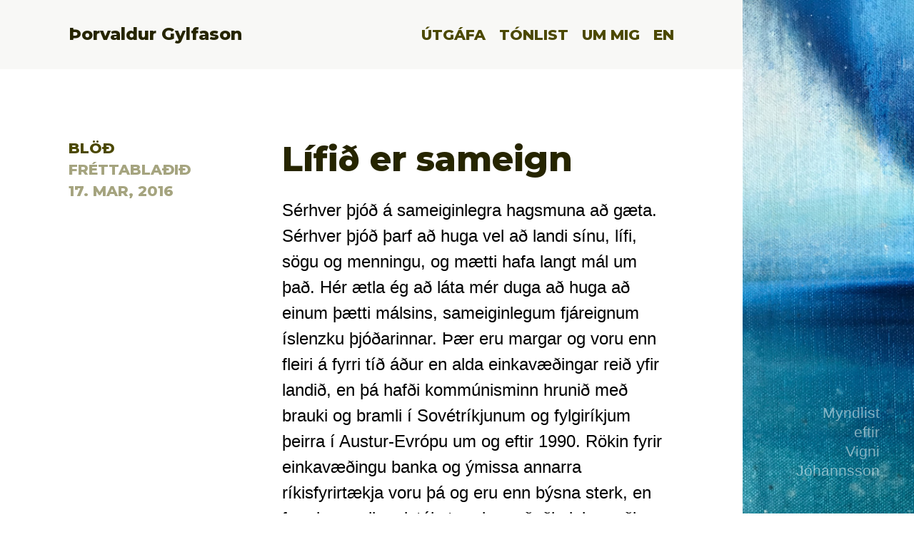

--- FILE ---
content_type: text/html; charset=UTF-8
request_url: https://gylfason.hi.is/lifid-er-sameign/
body_size: 7286
content:
<!DOCTYPE html>

<html class="no-js" lang="is-IS">

	<head>

		<meta charset="UTF-8">
		<meta name="viewport" content="width=device-width, initial-scale=1.0" >

		<link rel="profile" href="https://gmpg.org/xfn/11">

		<title>Lífið er sameign &#8211; &THORN;orvaldur Gylfason</title>
<meta name='robots' content='max-image-preview:large' />
	<style>img:is([sizes="auto" i], [sizes^="auto," i]) { contain-intrinsic-size: 3000px 1500px }</style>
	<link rel='dns-prefetch' href='//fonts.googleapis.com' />
<link rel='stylesheet' id='wp-block-library-css' href='https://gylfason.hi.is/wp-includes/css/dist/block-library/style.min.css?ver=6.8.3' media='all' />
<style id='classic-theme-styles-inline-css'>
/*! This file is auto-generated */
.wp-block-button__link{color:#fff;background-color:#32373c;border-radius:9999px;box-shadow:none;text-decoration:none;padding:calc(.667em + 2px) calc(1.333em + 2px);font-size:1.125em}.wp-block-file__button{background:#32373c;color:#fff;text-decoration:none}
</style>
<style id='global-styles-inline-css'>
:root{--wp--preset--aspect-ratio--square: 1;--wp--preset--aspect-ratio--4-3: 4/3;--wp--preset--aspect-ratio--3-4: 3/4;--wp--preset--aspect-ratio--3-2: 3/2;--wp--preset--aspect-ratio--2-3: 2/3;--wp--preset--aspect-ratio--16-9: 16/9;--wp--preset--aspect-ratio--9-16: 9/16;--wp--preset--color--black: #000000;--wp--preset--color--cyan-bluish-gray: #abb8c3;--wp--preset--color--white: #ffffff;--wp--preset--color--pale-pink: #f78da7;--wp--preset--color--vivid-red: #cf2e2e;--wp--preset--color--luminous-vivid-orange: #ff6900;--wp--preset--color--luminous-vivid-amber: #fcb900;--wp--preset--color--light-green-cyan: #7bdcb5;--wp--preset--color--vivid-green-cyan: #00d084;--wp--preset--color--pale-cyan-blue: #8ed1fc;--wp--preset--color--vivid-cyan-blue: #0693e3;--wp--preset--color--vivid-purple: #9b51e0;--wp--preset--color--accent: #cd2653;--wp--preset--color--primary: #000000;--wp--preset--color--secondary: #6d6d6d;--wp--preset--color--subtle-background: #dcd7ca;--wp--preset--color--background: #f5efe0;--wp--preset--gradient--vivid-cyan-blue-to-vivid-purple: linear-gradient(135deg,rgba(6,147,227,1) 0%,rgb(155,81,224) 100%);--wp--preset--gradient--light-green-cyan-to-vivid-green-cyan: linear-gradient(135deg,rgb(122,220,180) 0%,rgb(0,208,130) 100%);--wp--preset--gradient--luminous-vivid-amber-to-luminous-vivid-orange: linear-gradient(135deg,rgba(252,185,0,1) 0%,rgba(255,105,0,1) 100%);--wp--preset--gradient--luminous-vivid-orange-to-vivid-red: linear-gradient(135deg,rgba(255,105,0,1) 0%,rgb(207,46,46) 100%);--wp--preset--gradient--very-light-gray-to-cyan-bluish-gray: linear-gradient(135deg,rgb(238,238,238) 0%,rgb(169,184,195) 100%);--wp--preset--gradient--cool-to-warm-spectrum: linear-gradient(135deg,rgb(74,234,220) 0%,rgb(151,120,209) 20%,rgb(207,42,186) 40%,rgb(238,44,130) 60%,rgb(251,105,98) 80%,rgb(254,248,76) 100%);--wp--preset--gradient--blush-light-purple: linear-gradient(135deg,rgb(255,206,236) 0%,rgb(152,150,240) 100%);--wp--preset--gradient--blush-bordeaux: linear-gradient(135deg,rgb(254,205,165) 0%,rgb(254,45,45) 50%,rgb(107,0,62) 100%);--wp--preset--gradient--luminous-dusk: linear-gradient(135deg,rgb(255,203,112) 0%,rgb(199,81,192) 50%,rgb(65,88,208) 100%);--wp--preset--gradient--pale-ocean: linear-gradient(135deg,rgb(255,245,203) 0%,rgb(182,227,212) 50%,rgb(51,167,181) 100%);--wp--preset--gradient--electric-grass: linear-gradient(135deg,rgb(202,248,128) 0%,rgb(113,206,126) 100%);--wp--preset--gradient--midnight: linear-gradient(135deg,rgb(2,3,129) 0%,rgb(40,116,252) 100%);--wp--preset--font-size--small: 18px;--wp--preset--font-size--medium: 20px;--wp--preset--font-size--large: 26.25px;--wp--preset--font-size--x-large: 42px;--wp--preset--font-size--normal: 21px;--wp--preset--font-size--larger: 32px;--wp--preset--spacing--20: 0.44rem;--wp--preset--spacing--30: 0.67rem;--wp--preset--spacing--40: 1rem;--wp--preset--spacing--50: 1.5rem;--wp--preset--spacing--60: 2.25rem;--wp--preset--spacing--70: 3.38rem;--wp--preset--spacing--80: 5.06rem;--wp--preset--shadow--natural: 6px 6px 9px rgba(0, 0, 0, 0.2);--wp--preset--shadow--deep: 12px 12px 50px rgba(0, 0, 0, 0.4);--wp--preset--shadow--sharp: 6px 6px 0px rgba(0, 0, 0, 0.2);--wp--preset--shadow--outlined: 6px 6px 0px -3px rgba(255, 255, 255, 1), 6px 6px rgba(0, 0, 0, 1);--wp--preset--shadow--crisp: 6px 6px 0px rgba(0, 0, 0, 1);}:where(.is-layout-flex){gap: 0.5em;}:where(.is-layout-grid){gap: 0.5em;}body .is-layout-flex{display: flex;}.is-layout-flex{flex-wrap: wrap;align-items: center;}.is-layout-flex > :is(*, div){margin: 0;}body .is-layout-grid{display: grid;}.is-layout-grid > :is(*, div){margin: 0;}:where(.wp-block-columns.is-layout-flex){gap: 2em;}:where(.wp-block-columns.is-layout-grid){gap: 2em;}:where(.wp-block-post-template.is-layout-flex){gap: 1.25em;}:where(.wp-block-post-template.is-layout-grid){gap: 1.25em;}.has-black-color{color: var(--wp--preset--color--black) !important;}.has-cyan-bluish-gray-color{color: var(--wp--preset--color--cyan-bluish-gray) !important;}.has-white-color{color: var(--wp--preset--color--white) !important;}.has-pale-pink-color{color: var(--wp--preset--color--pale-pink) !important;}.has-vivid-red-color{color: var(--wp--preset--color--vivid-red) !important;}.has-luminous-vivid-orange-color{color: var(--wp--preset--color--luminous-vivid-orange) !important;}.has-luminous-vivid-amber-color{color: var(--wp--preset--color--luminous-vivid-amber) !important;}.has-light-green-cyan-color{color: var(--wp--preset--color--light-green-cyan) !important;}.has-vivid-green-cyan-color{color: var(--wp--preset--color--vivid-green-cyan) !important;}.has-pale-cyan-blue-color{color: var(--wp--preset--color--pale-cyan-blue) !important;}.has-vivid-cyan-blue-color{color: var(--wp--preset--color--vivid-cyan-blue) !important;}.has-vivid-purple-color{color: var(--wp--preset--color--vivid-purple) !important;}.has-black-background-color{background-color: var(--wp--preset--color--black) !important;}.has-cyan-bluish-gray-background-color{background-color: var(--wp--preset--color--cyan-bluish-gray) !important;}.has-white-background-color{background-color: var(--wp--preset--color--white) !important;}.has-pale-pink-background-color{background-color: var(--wp--preset--color--pale-pink) !important;}.has-vivid-red-background-color{background-color: var(--wp--preset--color--vivid-red) !important;}.has-luminous-vivid-orange-background-color{background-color: var(--wp--preset--color--luminous-vivid-orange) !important;}.has-luminous-vivid-amber-background-color{background-color: var(--wp--preset--color--luminous-vivid-amber) !important;}.has-light-green-cyan-background-color{background-color: var(--wp--preset--color--light-green-cyan) !important;}.has-vivid-green-cyan-background-color{background-color: var(--wp--preset--color--vivid-green-cyan) !important;}.has-pale-cyan-blue-background-color{background-color: var(--wp--preset--color--pale-cyan-blue) !important;}.has-vivid-cyan-blue-background-color{background-color: var(--wp--preset--color--vivid-cyan-blue) !important;}.has-vivid-purple-background-color{background-color: var(--wp--preset--color--vivid-purple) !important;}.has-black-border-color{border-color: var(--wp--preset--color--black) !important;}.has-cyan-bluish-gray-border-color{border-color: var(--wp--preset--color--cyan-bluish-gray) !important;}.has-white-border-color{border-color: var(--wp--preset--color--white) !important;}.has-pale-pink-border-color{border-color: var(--wp--preset--color--pale-pink) !important;}.has-vivid-red-border-color{border-color: var(--wp--preset--color--vivid-red) !important;}.has-luminous-vivid-orange-border-color{border-color: var(--wp--preset--color--luminous-vivid-orange) !important;}.has-luminous-vivid-amber-border-color{border-color: var(--wp--preset--color--luminous-vivid-amber) !important;}.has-light-green-cyan-border-color{border-color: var(--wp--preset--color--light-green-cyan) !important;}.has-vivid-green-cyan-border-color{border-color: var(--wp--preset--color--vivid-green-cyan) !important;}.has-pale-cyan-blue-border-color{border-color: var(--wp--preset--color--pale-cyan-blue) !important;}.has-vivid-cyan-blue-border-color{border-color: var(--wp--preset--color--vivid-cyan-blue) !important;}.has-vivid-purple-border-color{border-color: var(--wp--preset--color--vivid-purple) !important;}.has-vivid-cyan-blue-to-vivid-purple-gradient-background{background: var(--wp--preset--gradient--vivid-cyan-blue-to-vivid-purple) !important;}.has-light-green-cyan-to-vivid-green-cyan-gradient-background{background: var(--wp--preset--gradient--light-green-cyan-to-vivid-green-cyan) !important;}.has-luminous-vivid-amber-to-luminous-vivid-orange-gradient-background{background: var(--wp--preset--gradient--luminous-vivid-amber-to-luminous-vivid-orange) !important;}.has-luminous-vivid-orange-to-vivid-red-gradient-background{background: var(--wp--preset--gradient--luminous-vivid-orange-to-vivid-red) !important;}.has-very-light-gray-to-cyan-bluish-gray-gradient-background{background: var(--wp--preset--gradient--very-light-gray-to-cyan-bluish-gray) !important;}.has-cool-to-warm-spectrum-gradient-background{background: var(--wp--preset--gradient--cool-to-warm-spectrum) !important;}.has-blush-light-purple-gradient-background{background: var(--wp--preset--gradient--blush-light-purple) !important;}.has-blush-bordeaux-gradient-background{background: var(--wp--preset--gradient--blush-bordeaux) !important;}.has-luminous-dusk-gradient-background{background: var(--wp--preset--gradient--luminous-dusk) !important;}.has-pale-ocean-gradient-background{background: var(--wp--preset--gradient--pale-ocean) !important;}.has-electric-grass-gradient-background{background: var(--wp--preset--gradient--electric-grass) !important;}.has-midnight-gradient-background{background: var(--wp--preset--gradient--midnight) !important;}.has-small-font-size{font-size: var(--wp--preset--font-size--small) !important;}.has-medium-font-size{font-size: var(--wp--preset--font-size--medium) !important;}.has-large-font-size{font-size: var(--wp--preset--font-size--large) !important;}.has-x-large-font-size{font-size: var(--wp--preset--font-size--x-large) !important;}
:where(.wp-block-post-template.is-layout-flex){gap: 1.25em;}:where(.wp-block-post-template.is-layout-grid){gap: 1.25em;}
:where(.wp-block-columns.is-layout-flex){gap: 2em;}:where(.wp-block-columns.is-layout-grid){gap: 2em;}
:root :where(.wp-block-pullquote){font-size: 1.5em;line-height: 1.6;}
</style>
<link rel='stylesheet' id='twentytwenty-google-icons-css' href='https://fonts.googleapis.com/icon?family=Material+Icons&#038;ver=6.8.3' media='all' />
<link rel='stylesheet' id='twentytwenty-google-font-css' href='https://fonts.googleapis.com/css2?family=Montserrat%3Awght%40800&#038;display=swap&#038;ver=6.8.3' media='all' />
<link rel='stylesheet' id='twentytwenty-style-css' href='https://gylfason.hi.is/wp-content/themes/gylfason/style.css?ver=1.5' media='all' />
<style id='twentytwenty-style-inline-css'>
.color-accent,.color-accent-hover:hover,.color-accent-hover:focus,:root .has-accent-color,.has-drop-cap:not(:focus):first-letter,.wp-block-button.is-style-outline,a { color: #cd2653; }blockquote,.border-color-accent,.border-color-accent-hover:hover,.border-color-accent-hover:focus { border-color: #cd2653; }button,.button,.faux-button,.wp-block-button__link,.wp-block-file .wp-block-file__button,input[type="button"],input[type="reset"],input[type="submit"],.bg-accent,.bg-accent-hover:hover,.bg-accent-hover:focus,:root .has-accent-background-color,.comment-reply-link { background-color: #cd2653; }.fill-children-accent,.fill-children-accent * { fill: #cd2653; }body,.entry-title a,:root .has-primary-color { color: #000000; }:root .has-primary-background-color { background-color: #000000; }cite,figcaption,.wp-caption-text,.post-meta,.entry-content .wp-block-archives li,.entry-content .wp-block-categories li,.entry-content .wp-block-latest-posts li,.wp-block-latest-comments__comment-date,.wp-block-latest-posts__post-date,.wp-block-embed figcaption,.wp-block-image figcaption,.wp-block-pullquote cite,.comment-metadata,.comment-respond .comment-notes,.comment-respond .logged-in-as,.pagination .dots,.entry-content hr:not(.has-background),hr.styled-separator,:root .has-secondary-color { color: #6d6d6d; }:root .has-secondary-background-color { background-color: #6d6d6d; }pre,fieldset,input,textarea,table,table *,hr { border-color: #dcd7ca; }caption,code,code,kbd,samp,.wp-block-table.is-style-stripes tbody tr:nth-child(odd),:root .has-subtle-background-background-color { background-color: #dcd7ca; }.wp-block-table.is-style-stripes { border-bottom-color: #dcd7ca; }.wp-block-latest-posts.is-grid li { border-top-color: #dcd7ca; }:root .has-subtle-background-color { color: #dcd7ca; }body:not(.overlay-header) .primary-menu > li > a,body:not(.overlay-header) .primary-menu > li > .icon,.modal-menu a,.footer-menu a, .footer-widgets a,#site-footer .wp-block-button.is-style-outline,.wp-block-pullquote:before,.singular:not(.overlay-header) .entry-header a,.archive-header a,.header-footer-group .color-accent,.header-footer-group .color-accent-hover:hover { color: #cd2653; }.social-icons a,#site-footer button:not(.toggle),#site-footer .button,#site-footer .faux-button,#site-footer .wp-block-button__link,#site-footer .wp-block-file__button,#site-footer input[type="button"],#site-footer input[type="reset"],#site-footer input[type="submit"] { background-color: #cd2653; }.header-footer-group,body:not(.overlay-header) #site-header .toggle,.menu-modal .toggle { color: #000000; }body:not(.overlay-header) .primary-menu ul { background-color: #000000; }body:not(.overlay-header) .primary-menu > li > ul:after { border-bottom-color: #000000; }body:not(.overlay-header) .primary-menu ul ul:after { border-left-color: #000000; }.site-description,body:not(.overlay-header) .toggle-inner .toggle-text,.widget .post-date,.widget .rss-date,.widget_archive li,.widget_categories li,.widget cite,.widget_pages li,.widget_meta li,.widget_nav_menu li,.powered-by-wordpress,.to-the-top,.singular .entry-header .post-meta,.singular:not(.overlay-header) .entry-header .post-meta a { color: #6d6d6d; }.header-footer-group pre,.header-footer-group fieldset,.header-footer-group input,.header-footer-group textarea,.header-footer-group table,.header-footer-group table *,.footer-nav-widgets-wrapper,#site-footer,.menu-modal nav *,.footer-widgets-outer-wrapper,.footer-top { border-color: #dcd7ca; }.header-footer-group table caption,body:not(.overlay-header) .header-inner .toggle-wrapper::before { background-color: #dcd7ca; }
</style>
<link rel='stylesheet' id='twentytwenty-print-style-css' href='https://gylfason.hi.is/wp-content/themes/gylfason/print.css?ver=1.5' media='print' />
<link rel='stylesheet' id='slb_core-css' href='https://gylfason.hi.is/wp-content/plugins/simple-lightbox/client/css/app.css?ver=2.9.4' media='all' />
<link rel='stylesheet' id='tablepress-default-css' href='https://gylfason.hi.is/wp-content/plugins/tablepress/css/build/default.css?ver=3.2.1' media='all' />
<script src="https://gylfason.hi.is/wp-content/themes/gylfason/assets/js/index.js?ver=1.5" id="twentytwenty-js-js" async></script>
<script src="https://gylfason.hi.is/wp-includes/js/jquery/jquery.min.js?ver=3.7.1" id="jquery-core-js"></script>
<script src="https://gylfason.hi.is/wp-includes/js/jquery/jquery-migrate.min.js?ver=3.4.1" id="jquery-migrate-js"></script>
<link rel="https://api.w.org/" href="https://gylfason.hi.is/wp-json/" /><link rel="alternate" title="JSON" type="application/json" href="https://gylfason.hi.is/wp-json/wp/v2/posts/5305" /><meta name="generator" content="WordPress 6.8.3" />
<link rel="canonical" href="https://gylfason.hi.is/lifid-er-sameign/" />
<link rel='shortlink' href='https://gylfason.hi.is/?p=5305' />
<link rel="alternate" title="oEmbed (JSON)" type="application/json+oembed" href="https://gylfason.hi.is/wp-json/oembed/1.0/embed?url=https%3A%2F%2Fgylfason.hi.is%2Flifid-er-sameign%2F&#038;lang=is" />
<link rel="alternate" title="oEmbed (XML)" type="text/xml+oembed" href="https://gylfason.hi.is/wp-json/oembed/1.0/embed?url=https%3A%2F%2Fgylfason.hi.is%2Flifid-er-sameign%2F&#038;format=xml&#038;lang=is" />
	<script>document.documentElement.className = document.documentElement.className.replace( 'no-js', 'js' );</script>
	<link rel="icon" href="https://gylfason.hi.is/wp-content/uploads/2020/11/cropped-Merki-HI-32x32.png" sizes="32x32" />
<link rel="icon" href="https://gylfason.hi.is/wp-content/uploads/2020/11/cropped-Merki-HI-192x192.png" sizes="192x192" />
<link rel="apple-touch-icon" href="https://gylfason.hi.is/wp-content/uploads/2020/11/cropped-Merki-HI-180x180.png" />
<meta name="msapplication-TileImage" content="https://gylfason.hi.is/wp-content/uploads/2020/11/cropped-Merki-HI-270x270.png" />

	</head>

	<body class="wp-singular post-template-default single single-post postid-5305 single-format-standard wp-embed-responsive wp-theme-gylfason singular enable-search-modal missing-post-thumbnail has-single-pagination showing-comments show-avatars footer-top-hidden">

		<a class="skip-link screen-reader-text" href="#site-content">Skip to the content</a>
		<div class="tg-site">

			<header id="site-header" class="tg-header header-footer-group" role="banner">

				<div class="col-group">
				
					<div class="tg-header__logo col-6">
					
						<a href="https://gylfason.hi.is/">&THORN;orvaldur Gylfason</a>

					</div>

					<div class="tg-header__nav col-6">

						<ul>
						<li id="menu-item-74" class="menu-item menu-item-type-custom menu-item-object-custom menu-item-home menu-item-74"><a href="https://gylfason.hi.is/">Útgáfa</a></li>
<li id="menu-item-65" class="menu-item menu-item-type-post_type menu-item-object-page menu-item-65"><a href="https://gylfason.hi.is/tonlist/">Tónlist</a></li>
<li id="menu-item-63" class="menu-item menu-item-type-post_type menu-item-object-page menu-item-63"><a href="https://gylfason.hi.is/um-mig/">Um mig</a></li>
<li id="menu-item-71-en" class="lang-item lang-item-5 lang-item-en no-translation lang-item-first menu-item menu-item-type-custom menu-item-object-custom menu-item-71-en"><a href="https://gylfason.hi.is/en/" hreflang="en-GB" lang="en-GB">EN</a></li>
						</ul>
						
					</div>

				</div>

			</header><!-- #site-header -->

			<a href="#" class="tg-burger"><span>&THORN;orvaldur Gylfason</span><i class="material-icons tg-open">menu</i><i class="material-icons tg-close">close</i></a>


<main id="site-content" class="tg-main" role="main">

	
<article class="post-5305 post type-post status-publish format-standard hentry category-bladagreinar" id="post-5305">

	<div class="col-group">

		<div class="col-4">

			<div class="tg-meta tg-meta--list"><ul class="post-categories">
	<li><a href="https://gylfason.hi.is/category/greinar/bladagreinar/" rel="category tag">Blöð</a></li></ul><br>
				Fréttablaðið<br>				17. mar, 2016</div>

		</div>

		<div class="col-8 tg-main__content">

			<h1>Lífið er sameign</h1>

			<p>Sérhver þjóð á sameiginlegra hagsmuna að gæta. Sérhver þjóð þarf að huga vel að landi sínu, lífi, sögu og menningu, og mætti hafa langt mál um það. Hér ætla ég að láta mér duga að huga að einum þætti málsins, sameiginlegum fjáreignum íslenzku þjóðarinnar. Þær eru margar og voru enn fleiri á fyrri tíð áður en alda einkavæðingar reið yfir landið, en þá hafði kommúnisminn hrunið með brauki og bramli í Sovétríkjunum og fylgiríkjum þeirra í Austur-Evrópu um og eftir 1990. Rökin fyrir einkavæðingu banka og ýmissa annarra ríkisfyrirtækja voru þá og eru enn býsna sterk, en framkvæmdin mistókst enda varðaði einkavæðing bankanna veginn að hruni þeirra fáeinum árum síðar. Alþingi ber höfuðábyrgð á málinu og hefur í reyndinni gengizt við sekt sinni með því að láta undir höfuð leggjast að framfylgja eigin ályktun frá 2013 um að láta rannsaka einkavæðingu bankanna ofan í kjölinn.</p>
<p>Sameiginlegar fjáreignir íslenzku þjóðarinnar eru annars vegar landið og miðin með öllum þeim auði sem þar er að finna og hins vegar ýmis manngerð verðmæti, t.d. fyrirtæki og innviðir í eigu ríkis og byggða og ýmis mannvirki (heilbrigðiskerfið, vegakerfið o.s.frv.). Alþingi hefur yfirleitt ekki haldið vel á þessum eignum fyrir hönd eigandans, fólksins í landinu. Það er til marks um hirðuleysi yfirvalda um eigur almennings að hvergi í opinberum gögnum – t.d. ekki á vefsetri Hagstofu Íslands – er nokkrar upplýsingar að finna um áætlað verðmæti sameiginlegra fjáreigna þjóðarinnar. Eina opinbera stofnunin sem birt hefur slíkt mat er Þjóðhagsstofnun undir stjórn Þórðar Friðjónssonar; hún var lögð niður.</p>
<p>Það hefur því komið í hlut hagfræðinga utan stjórnkerfisins að meta eigur þjóðarinnar til fjár á eigin ábyrgð. Indriði Þorláksson hagfræðingur og fv. ríkisskattstjóri metur sjávarauðlindina svo að hún gefi af sér rentu upp á 2% til 3% af landsframleiðslu á hverju ári eins og ég lýsti á þessum stað 12. nóvember í fyrra. Sigurður Jóhannesson hagfræðingur í Háskóla Íslands metur orkulindirnar með líku lagi svo að þær geti gefið af sér rentu sem nemur 1,5% til 2% af landsframleiðslu á hverju ári. Við erum því að tala um auðlindarentu sem nemur samtals 3,5% til 5% af landsframleiðslu á hverju ári. Séu eðlilegir vextir taldir nema 3,5% til 5% á ári má í grófum dráttum af þessu ráða að auðlindir þjóðarinnar til sjós og lands séu jafnvirði landsframleiðslunnar á hverju ári eða því sem næst líkt og t.d. í Kanada. Þetta er meira en í Danmörku, Finnlandi og Svíþjóð en minna en í Noregi.</p>
<p>Landsbankinn og Búnaðarbankinn voru seldir vel tengdum mönnum á undirverði, þ.e. undir sannvirði, eins og Ríkisendurskoðun lýsti í skýrslu sinni um einkavæðingu ríkisfyrirtækja 2001. Þar segir m.a.: „Sú söluaðferð að auglýsa ráðandi hlut til sölu á sama tíma í Landsbanka Íslands hf. og Búnaðarbanka Íslands hf. verður að teljast óheppileg. Í fyrsta lagi var ekki komin reynsla á þessa söluaðferð og í öðru lagi gaf hún minni möguleika á að koma á samkeppni milli áhugasamra kaupenda. Enn fremur vaknar spurning um hvort sá tími sem valinn var til sölunnar hafi verið heppilegur.”</p>
<p>Sala bankanna í hendur vildarvina á undirverði var þó ekki annað en rökrétt framhald ókeypis afhendingar aflakvóta til útvegsmanna sem hafa þakkað fyrir sig líkt og bankarnir gerðu með því að moka fé í stjórnmálamenn og flokka og fjölmiðla svo sem fram kemur í skýrslu Rannsóknarnefndar Alþingis.</p>
<p>Umgengnin við orkuna hefur verið sömu ættar. Orkuverð til erlendra kaupenda hefur jafnan verið svo lágt að því þurfti að halda leyndu fyrir eiganda orkunnar, almenningi. Stjórnmálamenn tóku sinn toll með kosningaloforðum um framkvæmdir við byggingu orkufrekra iðjuvera og veiktu með því móti samningsstöðu Íslands gagnvart erlendum kaupendum eftir kosningar. Kaupendurnir vissu sem var að stjórnmálamenn voru búnir að lofa framkvæmdum.</p>
<p>Orkubúskapurinn hefur því verið sama marki brenndur og sjávarútvegurinn og bankabransinn: allt á undirverði. Þannig getur farið þegar menn höndla með annarra fé. Borgunarmálið nú – verðmæt eign úr safni ríksbanka seld völdum mönnum (og frændum!) án útboðs langt undir réttu verði – er angi á sama meiði.</p>
<p>Í ljósi þessarar sögu þarf að skoða ástand og horfur annarra eigna almennings svo sem heilbrigðiskerfisins sem rambar nú á barmi hruns vegna langvinnrar vanrækslu, Ríkisútvarpsins o.fl. sameigna fólksins í landinu. Hví skyldu sömu menn og flokkar ekki reyna til þrautar að selja allt fjölskyldusilfrið á undirverði?</p>

			<a href='https://www.visir.is/g/2016526301d' target='_blank'><button class='tg-btn'>Lesa hjá útgefanda</button></a> <br><br>
			
		</div>



	</div>

</article><!-- .post -->
</main><!-- #site-content -->

			<footer id="site-footer" role="contentinfo" class="tg-footer header-footer-group">

				<div class="col-group">

					<div class="tg-footer__logo col-6">
						<a href="https://gylfason.hi.is/"><strong>&THORN;orvaldur Gylfason</strong></a>
						<p class="tg-meta">Pr&oacute;fessor emeritus &iacute; hagfr&aelig;&eth;i, H&aacute;sk&oacute;la &Iacute;slands</p>
					</div>

					
					<div class="tg-footer__nav col-6">

						<ul>
						<li class="menu-item menu-item-type-custom menu-item-object-custom menu-item-home menu-item-74"><a href="https://gylfason.hi.is/">Útgáfa</a></li>
<li class="menu-item menu-item-type-post_type menu-item-object-page menu-item-65"><a href="https://gylfason.hi.is/tonlist/">Tónlist</a></li>
<li class="menu-item menu-item-type-post_type menu-item-object-page menu-item-63"><a href="https://gylfason.hi.is/um-mig/">Um mig</a></li>
<li class="lang-item lang-item-5 lang-item-en no-translation lang-item-first menu-item menu-item-type-custom menu-item-object-custom menu-item-71-en"><a href="https://gylfason.hi.is/en/" hreflang="en-GB" lang="en-GB">EN</a></li>
						</ul>
						
					</div>

				</div>

			</footer><!-- #site-footer -->
			
			
			<div class="tg-art" style="background-image: url(https://gylfason.hi.is/wp-content/themes/gylfason/assets/images/art-5.jpg);">
				<a href="#" class="tg-art__show"><span class="material-icons close">clear</span></a>
				<span class="tg-artist"><a href="https://arkiv.is/artist/98">Myndlist eftir Vigni Jóhannsson</a></span>
			</div>

		<script type="speculationrules">
{"prefetch":[{"source":"document","where":{"and":[{"href_matches":"\/*"},{"not":{"href_matches":["\/wp-*.php","\/wp-admin\/*","\/wp-content\/uploads\/*","\/wp-content\/*","\/wp-content\/plugins\/*","\/wp-content\/themes\/gylfason\/*","\/*\\?(.+)"]}},{"not":{"selector_matches":"a[rel~=\"nofollow\"]"}},{"not":{"selector_matches":".no-prefetch, .no-prefetch a"}}]},"eagerness":"conservative"}]}
</script>
<script src="https://gylfason.hi.is/wp-content/themes/gylfason/assets/js/gylfason.js" id="twentytwenty-gylfason-js-js"></script>
	<script>
	/(trident|msie)/i.test(navigator.userAgent)&&document.getElementById&&window.addEventListener&&window.addEventListener("hashchange",function(){var t,e=location.hash.substring(1);/^[A-z0-9_-]+$/.test(e)&&(t=document.getElementById(e))&&(/^(?:a|select|input|button|textarea)$/i.test(t.tagName)||(t.tabIndex=-1),t.focus())},!1);
	</script>
	<script type="text/javascript" id="slb_context">/* <![CDATA[ */if ( !!window.jQuery ) {(function($){$(document).ready(function(){if ( !!window.SLB ) { {$.extend(SLB, {"context":["public","user_guest"]});} }})})(jQuery);}/* ]]> */</script>

		</div><!-- .tg-site -->

	</body>
</html>


--- FILE ---
content_type: text/css
request_url: https://gylfason.hi.is/wp-content/themes/gylfason/style.css?ver=1.5
body_size: 7949
content:
@charset "UTF-8";
/*
Theme Name: Gylfason
Text Domain: twentytwenty
Version: 1.5
Requires at least: 4.7
Requires PHP: 5.2.4
Description: Our default theme for 2020 is designed to take full advantage of the flexibility of the block editor. Organizations and businesses have the ability to create dynamic landing pages with endless layouts using the group and column blocks. The centered content column and fine-tuned typography also makes it perfect for traditional blogs. Complete editor styles give you a good idea of what your content will look like, even before you publish. You can give your site a personal touch by changing the background colors and the accent color in the Customizer. The colors of all elements on your site are automatically calculated based on the colors you pick, ensuring a high, accessible color contrast for your visitors.
Tags: blog, one-column, custom-background, custom-colors, custom-logo, custom-menu, editor-style, featured-images, footer-widgets, full-width-template, rtl-language-support, sticky-post, theme-options, threaded-comments, translation-ready, block-styles, wide-blocks, accessibility-ready
Author: the WordPress team
Author URI: https://wordpress.org/
Theme URI: https://wordpress.org/themes/twentytwenty/
License: GNU General Public License v2 or later
License URI: http://www.gnu.org/licenses/gpl-2.0.html

All files, unless otherwise stated, are released under the GNU General Public
License version 2.0 (http://www.gnu.org/licenses/gpl-2.0.html)

This theme, like WordPress, is licensed under the GPL.
Use it to make something cool, have fun, and share what you've learned
with others.
*/
/*! normalize.css v8.0.1 | MIT License | github.com/necolas/normalize.css */
/* Document
   ========================================================================== */
/**
 * 1. Correct the line height in all browsers.
 * 2. Prevent adjustments of font size after orientation changes in iOS.
 */
html {
  line-height: 1.15;
  /* 1 */
  -webkit-text-size-adjust: 100%;
  /* 2 */
}

/* Sections
     ========================================================================== */
/**
   * Remove the margin in all browsers.
   */
body {
  margin: 0;
}

/**
   * Render the `main` element consistently in IE.
   */
main {
  display: block;
}

/**
   * Correct the font size and margin on `h1` elements within `section` and
   * `article` contexts in Chrome, Firefox, and Safari.
   */
h1 {
  font-size: 2em;
  margin: 0.67em 0;
}

/* Grouping content
     ========================================================================== */
/**
   * 1. Add the correct box sizing in Firefox.
   * 2. Show the overflow in Edge and IE.
   */
hr {
  box-sizing: content-box;
  /* 1 */
  height: 0;
  /* 1 */
  overflow: visible;
  /* 2 */
}

/**
   * 1. Correct the inheritance and scaling of font size in all browsers.
   * 2. Correct the odd `em` font sizing in all browsers.
   */
pre {
  font-family: monospace, monospace;
  /* 1 */
  font-size: 1em;
  /* 2 */
}

/* Text-level semantics
     ========================================================================== */
/**
   * Remove the gray background on active links in IE 10.
   */
a {
  background-color: transparent;
}

/**
   * 1. Remove the bottom border in Chrome 57-
   * 2. Add the correct text decoration in Chrome, Edge, IE, Opera, and Safari.
   */
abbr[title] {
  border-bottom: none;
  /* 1 */
  text-decoration: underline;
  /* 2 */
  text-decoration: underline dotted;
  /* 2 */
}

/**
   * Add the correct font weight in Chrome, Edge, and Safari.
   */
b,
strong {
  font-weight: bolder;
}

/**
   * 1. Correct the inheritance and scaling of font size in all browsers.
   * 2. Correct the odd `em` font sizing in all browsers.
   */
code,
kbd,
samp {
  font-family: monospace, monospace;
  /* 1 */
  font-size: 1em;
  /* 2 */
}

/**
   * Add the correct font size in all browsers.
   */
small {
  font-size: 80%;
}

/**
   * Prevent `sub` and `sup` elements from affecting the line height in
   * all browsers.
   */
sub,
sup {
  font-size: 75%;
  line-height: 0;
  position: relative;
  vertical-align: baseline;
}

sub {
  bottom: -0.25em;
}

sup {
  top: -0.5em;
}

/* Embedded content
     ========================================================================== */
/**
   * Remove the border on images inside links in IE 10.
   */
img {
  border-style: none;
}

/* Forms
     ========================================================================== */
/**
   * 1. Change the font styles in all browsers.
   * 2. Remove the margin in Firefox and Safari.
   */
button,
input,
optgroup,
select,
textarea {
  font-family: inherit;
  /* 1 */
  font-size: 100%;
  /* 1 */
  line-height: 1.15;
  /* 1 */
  margin: 0;
  /* 2 */
}

/**
   * Show the overflow in IE.
   * 1. Show the overflow in Edge.
   */
button,
input {
  /* 1 */
  overflow: visible;
}

/**
   * Remove the inheritance of text transform in Edge, Firefox, and IE.
   * 1. Remove the inheritance of text transform in Firefox.
   */
button,
select {
  /* 1 */
  text-transform: none;
}

/**
   * Correct the inability to style clickable types in iOS and Safari.
   */
button,
[type="button"],
[type="reset"],
[type="submit"] {
  -webkit-appearance: button;
}

/**
   * Remove the inner border and padding in Firefox.
   */
button::-moz-focus-inner,
[type="button"]::-moz-focus-inner,
[type="reset"]::-moz-focus-inner,
[type="submit"]::-moz-focus-inner {
  border-style: none;
  padding: 0;
}

/**
   * Restore the focus styles unset by the previous rule.
   */
button:-moz-focusring,
[type="button"]:-moz-focusring,
[type="reset"]:-moz-focusring,
[type="submit"]:-moz-focusring {
  outline: 1px dotted ButtonText;
}

/**
   * Correct the padding in Firefox.
   */
fieldset {
  padding: 0.35em 0.75em 0.625em;
}

/**
   * 1. Correct the text wrapping in Edge and IE.
   * 2. Correct the color inheritance from `fieldset` elements in IE.
   * 3. Remove the padding so developers are not caught out when they zero out
   *    `fieldset` elements in all browsers.
   */
legend {
  box-sizing: border-box;
  /* 1 */
  color: inherit;
  /* 2 */
  display: table;
  /* 1 */
  max-width: 100%;
  /* 1 */
  padding: 0;
  /* 3 */
  white-space: normal;
  /* 1 */
}

/**
   * Add the correct vertical alignment in Chrome, Firefox, and Opera.
   */
progress {
  vertical-align: baseline;
}

/**
   * Remove the default vertical scrollbar in IE 10+.
   */
textarea {
  overflow: auto;
}

/**
   * 1. Add the correct box sizing in IE 10.
   * 2. Remove the padding in IE 10.
   */
[type="checkbox"],
[type="radio"] {
  box-sizing: border-box;
  /* 1 */
  padding: 0;
  /* 2 */
}

/**
   * Correct the cursor style of increment and decrement buttons in Chrome.
   */
[type="number"]::-webkit-inner-spin-button,
[type="number"]::-webkit-outer-spin-button {
  height: auto;
}

/**
   * 1. Correct the odd appearance in Chrome and Safari.
   * 2. Correct the outline style in Safari.
   */
[type="search"] {
  -webkit-appearance: textfield;
  /* 1 */
  outline-offset: -2px;
  /* 2 */
}

/**
   * Remove the inner padding in Chrome and Safari on macOS.
   */
[type="search"]::-webkit-search-decoration {
  -webkit-appearance: none;
}

/**
   * 1. Correct the inability to style clickable types in iOS and Safari.
   * 2. Change font properties to `inherit` in Safari.
   */
::-webkit-file-upload-button {
  -webkit-appearance: button;
  /* 1 */
  font: inherit;
  /* 2 */
}

/* Interactive
     ========================================================================== */
/*
   * Add the correct display in Edge, IE 10+, and Firefox.
   */
details {
  display: block;
}

/*
   * Add the correct display in all browsers.
   */
summary {
  display: list-item;
}

/* Misc
     ========================================================================== */
/**
   * Add the correct display in IE 10+.
   */
template {
  display: none;
}

/**
   * Add the correct display in IE 10.
   */
[hidden] {
  display: none;
}

/*!
 * Fluidable Grid System 1.4.1
 *
 * Creator: Andri Sigurðsson
 * Site: http://fluidable.com
 * Date: 14.11.2017
 * Converted to SASS by Rory Pickering - rorypickering.co.uk
 * Date converted: 8.11.2016
 */
[class*="col-fixed-"] {
  float: left;
  width: 100%;
}

.container {
  padding-right: 1rem;
  padding-left: 1rem;
}

.col-group {
  margin-right: -1rem;
  margin-left: -1rem;
}

.col-group:after {
  display: table;
  clear: both;
  content: " ";
}

.col-group .col-group {
  padding: 0;
}

.col-group [class*="col-"] {
  min-height: 1px;
  -webkit-box-sizing: border-box;
  -moz-box-sizing: border-box;
  box-sizing: border-box;
}

.col-group [class*="col-"]:not(.col-group):not(.col-content) {
  padding-right: 1rem;
  padding-left: 1rem;
}

.col-group [class*="push-"],
.col-group [class*="pull-"] {
  position: relative;
}

.col-mb-1 {
  width: 8.33333%;
  float: left;
  padding-right: 1rem;
  padding-left: 1rem;
}

.col-mb-2 {
  width: 16.66667%;
  float: left;
  padding-right: 1rem;
  padding-left: 1rem;
}

.col-mb-3 {
  width: 25%;
  float: left;
  padding-right: 1rem;
  padding-left: 1rem;
}

.col-mb-4 {
  width: 33.33333%;
  float: left;
  padding-right: 1rem;
  padding-left: 1rem;
}

.col-mb-5 {
  width: 41.66667%;
  float: left;
  padding-right: 1rem;
  padding-left: 1rem;
}

.col-mb-6 {
  width: 50%;
  float: left;
  padding-right: 1rem;
  padding-left: 1rem;
}

.col-mb-7 {
  width: 58.33333%;
  float: left;
  padding-right: 1rem;
  padding-left: 1rem;
}

.col-mb-8 {
  width: 66.66667%;
  float: left;
  padding-right: 1rem;
  padding-left: 1rem;
}

.col-mb-9 {
  width: 75%;
  float: left;
  padding-right: 1rem;
  padding-left: 1rem;
}

.col-mb-10 {
  width: 83.33333%;
  float: left;
  padding-right: 1rem;
  padding-left: 1rem;
}

.col-mb-11 {
  width: 91.66667%;
  float: left;
  padding-right: 1rem;
  padding-left: 1rem;
}

.col-mb-12 {
  width: 100%;
  float: left;
  padding-right: 1rem;
  padding-left: 1rem;
}

.col-mb-offset-0 {
  margin-left: 0%;
}

.col-mb-pull-0 {
  right: 0%;
}

.col-mb-push-0 {
  left: 0%;
}

.col-mb-offset-1 {
  margin-left: 8.33333%;
}

.col-mb-pull-1 {
  right: 8.33333%;
}

.col-mb-push-1 {
  left: 8.33333%;
}

.col-mb-offset-2 {
  margin-left: 16.66667%;
}

.col-mb-pull-2 {
  right: 16.66667%;
}

.col-mb-push-2 {
  left: 16.66667%;
}

.col-mb-offset-3 {
  margin-left: 25%;
}

.col-mb-pull-3 {
  right: 25%;
}

.col-mb-push-3 {
  left: 25%;
}

.col-mb-offset-4 {
  margin-left: 33.33333%;
}

.col-mb-pull-4 {
  right: 33.33333%;
}

.col-mb-push-4 {
  left: 33.33333%;
}

.col-mb-offset-5 {
  margin-left: 41.66667%;
}

.col-mb-pull-5 {
  right: 41.66667%;
}

.col-mb-push-5 {
  left: 41.66667%;
}

.col-mb-offset-6 {
  margin-left: 50%;
}

.col-mb-pull-6 {
  right: 50%;
}

.col-mb-push-6 {
  left: 50%;
}

.col-mb-offset-7 {
  margin-left: 58.33333%;
}

.col-mb-pull-7 {
  right: 58.33333%;
}

.col-mb-push-7 {
  left: 58.33333%;
}

.col-mb-offset-8 {
  margin-left: 66.66667%;
}

.col-mb-pull-8 {
  right: 66.66667%;
}

.col-mb-push-8 {
  left: 66.66667%;
}

.col-mb-offset-9 {
  margin-left: 75%;
}

.col-mb-pull-9 {
  right: 75%;
}

.col-mb-push-9 {
  left: 75%;
}

.col-mb-offset-10 {
  margin-left: 83.33333%;
}

.col-mb-pull-10 {
  right: 83.33333%;
}

.col-mb-push-10 {
  left: 83.33333%;
}

.col-mb-offset-11 {
  margin-left: 91.66667%;
}

.col-mb-pull-11 {
  right: 91.66667%;
}

.col-mb-push-11 {
  left: 91.66667%;
}

.col-mb-offset-12 {
  margin-left: 100%;
}

.col-mb-pull-12 {
  right: 100%;
}

.col-mb-push-12 {
  left: 100%;
}

@media (min-width: 768px) {
  .container {
    margin: 0 auto;
  }
  .col-1 {
    width: 8.33333%;
    float: left;
    padding-right: 1rem;
    padding-left: 1rem;
  }
  .col-2 {
    width: 16.66667%;
    float: left;
    padding-right: 1rem;
    padding-left: 1rem;
  }
  .col-3 {
    width: 25%;
    float: left;
    padding-right: 1rem;
    padding-left: 1rem;
  }
  .col-4 {
    width: 33.33333%;
    float: left;
    padding-right: 1rem;
    padding-left: 1rem;
  }
  .col-5 {
    width: 41.66667%;
    float: left;
    padding-right: 1rem;
    padding-left: 1rem;
  }
  .col-6 {
    width: 50%;
    float: left;
    padding-right: 1rem;
    padding-left: 1rem;
  }
  .col-7 {
    width: 58.33333%;
    float: left;
    padding-right: 1rem;
    padding-left: 1rem;
  }
  .col-8 {
    width: 66.66667%;
    float: left;
    padding-right: 1rem;
    padding-left: 1rem;
  }
  .col-9 {
    width: 75%;
    float: left;
    padding-right: 1rem;
    padding-left: 1rem;
  }
  .col-10 {
    width: 83.33333%;
    float: left;
    padding-right: 1rem;
    padding-left: 1rem;
  }
  .col-11 {
    width: 91.66667%;
    float: left;
    padding-right: 1rem;
    padding-left: 1rem;
  }
  .col-12 {
    width: 100%;
    float: left;
    padding-right: 1rem;
    padding-left: 1rem;
  }
  .col-offset-0 {
    margin-left: 0%;
  }
  .col-pull-0 {
    right: 0%;
  }
  .col-push-0 {
    left: 0%;
  }
  .col-offset-1 {
    margin-left: 8.33333%;
  }
  .col-pull-1 {
    right: 8.33333%;
  }
  .col-push-1 {
    left: 8.33333%;
  }
  .col-offset-2 {
    margin-left: 16.66667%;
  }
  .col-pull-2 {
    right: 16.66667%;
  }
  .col-push-2 {
    left: 16.66667%;
  }
  .col-offset-3 {
    margin-left: 25%;
  }
  .col-pull-3 {
    right: 25%;
  }
  .col-push-3 {
    left: 25%;
  }
  .col-offset-4 {
    margin-left: 33.33333%;
  }
  .col-pull-4 {
    right: 33.33333%;
  }
  .col-push-4 {
    left: 33.33333%;
  }
  .col-offset-5 {
    margin-left: 41.66667%;
  }
  .col-pull-5 {
    right: 41.66667%;
  }
  .col-push-5 {
    left: 41.66667%;
  }
  .col-offset-6 {
    margin-left: 50%;
  }
  .col-pull-6 {
    right: 50%;
  }
  .col-push-6 {
    left: 50%;
  }
  .col-offset-7 {
    margin-left: 58.33333%;
  }
  .col-pull-7 {
    right: 58.33333%;
  }
  .col-push-7 {
    left: 58.33333%;
  }
  .col-offset-8 {
    margin-left: 66.66667%;
  }
  .col-pull-8 {
    right: 66.66667%;
  }
  .col-push-8 {
    left: 66.66667%;
  }
  .col-offset-9 {
    margin-left: 75%;
  }
  .col-pull-9 {
    right: 75%;
  }
  .col-push-9 {
    left: 75%;
  }
  .col-offset-10 {
    margin-left: 83.33333%;
  }
  .col-pull-10 {
    right: 83.33333%;
  }
  .col-push-10 {
    left: 83.33333%;
  }
  .col-offset-11 {
    margin-left: 91.66667%;
  }
  .col-pull-11 {
    right: 91.66667%;
  }
  .col-push-11 {
    left: 91.66667%;
  }
  .col-offset-12 {
    margin-left: 100%;
  }
  .col-pull-12 {
    right: 100%;
  }
  .col-push-12 {
    left: 100%;
  }
  .col-group {
    margin-right: -1rem;
    margin-left: -1rem;
    padding: 0;
  }
  .col-group:after {
    display: table;
    clear: both;
    content: " ";
  }
}

@media (min-width: 1260px) {
  .container {
    margin: 0 auto;
  }
  .col-dt-1 {
    width: 8.33333%;
    float: left;
    padding-right: 1rem;
    padding-left: 1rem;
  }
  .col-dt-2 {
    width: 16.66667%;
    float: left;
    padding-right: 1rem;
    padding-left: 1rem;
  }
  .col-dt-3 {
    width: 25%;
    float: left;
    padding-right: 1rem;
    padding-left: 1rem;
  }
  .col-dt-4 {
    width: 33.33333%;
    float: left;
    padding-right: 1rem;
    padding-left: 1rem;
  }
  .col-dt-5 {
    width: 41.66667%;
    float: left;
    padding-right: 1rem;
    padding-left: 1rem;
  }
  .col-dt-6 {
    width: 50%;
    float: left;
    padding-right: 1rem;
    padding-left: 1rem;
  }
  .col-dt-7 {
    width: 58.33333%;
    float: left;
    padding-right: 1rem;
    padding-left: 1rem;
  }
  .col-dt-8 {
    width: 66.66667%;
    float: left;
    padding-right: 1rem;
    padding-left: 1rem;
  }
  .col-dt-9 {
    width: 75%;
    float: left;
    padding-right: 1rem;
    padding-left: 1rem;
  }
  .col-dt-10 {
    width: 83.33333%;
    float: left;
    padding-right: 1rem;
    padding-left: 1rem;
  }
  .col-dt-11 {
    width: 91.66667%;
    float: left;
    padding-right: 1rem;
    padding-left: 1rem;
  }
  .col-dt-12 {
    width: 100%;
    float: left;
    padding-right: 1rem;
    padding-left: 1rem;
  }
  .col-dt-offset-0 {
    margin-left: 0%;
  }
  .col-dt-pull-0 {
    right: 0%;
  }
  .col-dt-push-0 {
    left: 0%;
  }
  .col-dt-offset-1 {
    margin-left: 8.33333%;
  }
  .col-dt-pull-1 {
    right: 8.33333%;
  }
  .col-dt-push-1 {
    left: 8.33333%;
  }
  .col-dt-offset-2 {
    margin-left: 16.66667%;
  }
  .col-dt-pull-2 {
    right: 16.66667%;
  }
  .col-dt-push-2 {
    left: 16.66667%;
  }
  .col-dt-offset-3 {
    margin-left: 25%;
  }
  .col-dt-pull-3 {
    right: 25%;
  }
  .col-dt-push-3 {
    left: 25%;
  }
  .col-dt-offset-4 {
    margin-left: 33.33333%;
  }
  .col-dt-pull-4 {
    right: 33.33333%;
  }
  .col-dt-push-4 {
    left: 33.33333%;
  }
  .col-dt-offset-5 {
    margin-left: 41.66667%;
  }
  .col-dt-pull-5 {
    right: 41.66667%;
  }
  .col-dt-push-5 {
    left: 41.66667%;
  }
  .col-dt-offset-6 {
    margin-left: 50%;
  }
  .col-dt-pull-6 {
    right: 50%;
  }
  .col-dt-push-6 {
    left: 50%;
  }
  .col-dt-offset-7 {
    margin-left: 58.33333%;
  }
  .col-dt-pull-7 {
    right: 58.33333%;
  }
  .col-dt-push-7 {
    left: 58.33333%;
  }
  .col-dt-offset-8 {
    margin-left: 66.66667%;
  }
  .col-dt-pull-8 {
    right: 66.66667%;
  }
  .col-dt-push-8 {
    left: 66.66667%;
  }
  .col-dt-offset-9 {
    margin-left: 75%;
  }
  .col-dt-pull-9 {
    right: 75%;
  }
  .col-dt-push-9 {
    left: 75%;
  }
  .col-dt-offset-10 {
    margin-left: 83.33333%;
  }
  .col-dt-pull-10 {
    right: 83.33333%;
  }
  .col-dt-push-10 {
    left: 83.33333%;
  }
  .col-dt-offset-11 {
    margin-left: 91.66667%;
  }
  .col-dt-pull-11 {
    right: 91.66667%;
  }
  .col-dt-push-11 {
    left: 91.66667%;
  }
  .col-dt-offset-12 {
    margin-left: 100%;
  }
  .col-dt-pull-12 {
    right: 100%;
  }
  .col-dt-push-12 {
    left: 100%;
  }
}

@media (min-width: 1601px) {
  .container {
    margin: 0 auto;
  }
  .col-ld-1 {
    width: 8.33333%;
    float: left;
    padding-right: 1rem;
    padding-left: 1rem;
  }
  .col-ld-2 {
    width: 16.66667%;
    float: left;
    padding-right: 1rem;
    padding-left: 1rem;
  }
  .col-ld-3 {
    width: 25%;
    float: left;
    padding-right: 1rem;
    padding-left: 1rem;
  }
  .col-ld-4 {
    width: 33.33333%;
    float: left;
    padding-right: 1rem;
    padding-left: 1rem;
  }
  .col-ld-5 {
    width: 41.66667%;
    float: left;
    padding-right: 1rem;
    padding-left: 1rem;
  }
  .col-ld-6 {
    width: 50%;
    float: left;
    padding-right: 1rem;
    padding-left: 1rem;
  }
  .col-ld-7 {
    width: 58.33333%;
    float: left;
    padding-right: 1rem;
    padding-left: 1rem;
  }
  .col-ld-8 {
    width: 66.66667%;
    float: left;
    padding-right: 1rem;
    padding-left: 1rem;
  }
  .col-ld-9 {
    width: 75%;
    float: left;
    padding-right: 1rem;
    padding-left: 1rem;
  }
  .col-ld-10 {
    width: 83.33333%;
    float: left;
    padding-right: 1rem;
    padding-left: 1rem;
  }
  .col-ld-11 {
    width: 91.66667%;
    float: left;
    padding-right: 1rem;
    padding-left: 1rem;
  }
  .col-ld-12 {
    width: 100%;
    float: left;
    padding-right: 1rem;
    padding-left: 1rem;
  }
  .col-ld-offset-0 {
    margin-left: 0%;
  }
  .col-ld-pull-0 {
    right: 0%;
  }
  .col-ld-push-0 {
    left: 0%;
  }
  .col-ld-offset-1 {
    margin-left: 8.33333%;
  }
  .col-ld-pull-1 {
    right: 8.33333%;
  }
  .col-ld-push-1 {
    left: 8.33333%;
  }
  .col-ld-offset-2 {
    margin-left: 16.66667%;
  }
  .col-ld-pull-2 {
    right: 16.66667%;
  }
  .col-ld-push-2 {
    left: 16.66667%;
  }
  .col-ld-offset-3 {
    margin-left: 25%;
  }
  .col-ld-pull-3 {
    right: 25%;
  }
  .col-ld-push-3 {
    left: 25%;
  }
  .col-ld-offset-4 {
    margin-left: 33.33333%;
  }
  .col-ld-pull-4 {
    right: 33.33333%;
  }
  .col-ld-push-4 {
    left: 33.33333%;
  }
  .col-ld-offset-5 {
    margin-left: 41.66667%;
  }
  .col-ld-pull-5 {
    right: 41.66667%;
  }
  .col-ld-push-5 {
    left: 41.66667%;
  }
  .col-ld-offset-6 {
    margin-left: 50%;
  }
  .col-ld-pull-6 {
    right: 50%;
  }
  .col-ld-push-6 {
    left: 50%;
  }
  .col-ld-offset-7 {
    margin-left: 58.33333%;
  }
  .col-ld-pull-7 {
    right: 58.33333%;
  }
  .col-ld-push-7 {
    left: 58.33333%;
  }
  .col-ld-offset-8 {
    margin-left: 66.66667%;
  }
  .col-ld-pull-8 {
    right: 66.66667%;
  }
  .col-ld-push-8 {
    left: 66.66667%;
  }
  .col-ld-offset-9 {
    margin-left: 75%;
  }
  .col-ld-pull-9 {
    right: 75%;
  }
  .col-ld-push-9 {
    left: 75%;
  }
  .col-ld-offset-10 {
    margin-left: 83.33333%;
  }
  .col-ld-pull-10 {
    right: 83.33333%;
  }
  .col-ld-push-10 {
    left: 83.33333%;
  }
  .col-ld-offset-11 {
    margin-left: 91.66667%;
  }
  .col-ld-pull-11 {
    right: 91.66667%;
  }
  .col-ld-push-11 {
    left: 91.66667%;
  }
  .col-ld-offset-12 {
    margin-left: 100%;
  }
  .col-ld-pull-12 {
    right: 100%;
  }
  .col-ld-push-12 {
    left: 100%;
  }
}

.col-fixed-hd,
.col-fixed-landscape,
.col-fixed-square,
.col-fixed-portrait {
  position: relative;
}

.col-fixed-hd:before,
.col-fixed-landscape:before,
.col-fixed-square:before,
.col-fixed-portrait:before {
  content: "";
  display: block;
}

.col-fixed-hd .col-content,
.col-fixed-landscape .col-content,
.col-fixed-square .col-content,
.col-fixed-portrait .col-content {
  position: absolute;
  top: 0;
  right: 1rem;
  bottom: 0;
  left: 1rem;
  padding: 0;
}

.col-fixed-hd:before {
  margin-top: 56.25%;
}

.col-fixed-landscape:before {
  margin-top: 75%;
}

.col-fixed-square:before {
  margin-top: 100%;
}

.col-fixed-portrait:before {
  margin-top: 133.33333333%;
}

/*

    Forms

*/
.tg-form.tg-form--on .tg-form__action {
  transform: translateY(0);
  opacity: 1;
  transition: all 250ms cubic-bezier(0.4, 0.15, 0, 0.975);
}

.tg-form.tg-form--on .tg-form__bar {
  opacity: 100 !important;
}

.tg-form.tg-form--done .tg-form__action .btn--submit {
  color: #4C4900;
  pointer-events: auto;
  background-color: #FFF;
}

.tg-form.tg-form--completed fieldset {
  display: none;
}

.tg-form.tg-form--completed .tg-form__action {
  display: none;
}

.tg-form.tg-form--completed .tg-form__completed {
  display: block;
  opacity: 1;
  z-index: auto !important;
  transition: all 250ms cubic-bezier(0.4, 0.15, 0, 0.975);
  transform: translateY(0);
}

.tg-form .tg-form__input--direct p {
  color: #262500;
  font-size: 1rem;
}

.tg-form .tg-form__document {
  padding: 2rem;
  background-color: #FFF;
  box-shadow: 0 4px 16px 0 rgba(0, 0, 0, 0.075);
  margin-bottom: 1rem;
}

.tg-form .tg-form__document h3 {
  margin-top: 0;
}

.tg-form .tg-form__document p {
  margin-bottom: 1rem;
}

.tg-form .tg-form__input, .tg-form .acf-field {
  margin-bottom: 1.5rem;
  transition: all 250ms cubic-bezier(0.4, 0.15, 0, 0.975);
  position: relative;
}

.tg-form .tg-form__input label, .tg-form .acf-field label {
  font-family: "Montserrat", -apple-system, BlinkMacSystemFont, sans-serif;
  font-weight: 700;
  line-height: 3rem;
  font-size: 0.85rem;
  cursor: pointer;
}

.tg-form .tg-form__input input, .tg-form .tg-form__input textarea, .tg-form .tg-form__input select, .tg-form .acf-field input, .tg-form .acf-field textarea, .tg-form .acf-field select {
  display: block;
  font-size: 0.85rem;
  width: 100%;
  box-sizing: border-box;
  line-height: 2.5rem;
  padding: 0 1rem;
  box-shadow: 0 3px 8px 0 rgba(0, 0, 0, 0.1);
  border: 1px solid rgba(0, 0, 0, 0.04);
  border-left-color: transparent;
  border-right-color: transparent;
  border-bottom-color: transparent;
  color: #262500;
  background-color: #FFF;
  font-family: "Montserrat", -apple-system, BlinkMacSystemFont, sans-serif;
  transition: all 250ms cubic-bezier(0.4, 0.15, 0, 0.975);
  box-sizing: border-box;
}

.tg-form .tg-form__input input:active, .tg-form .tg-form__input input:focus, .tg-form .tg-form__input textarea:active, .tg-form .tg-form__input textarea:focus, .tg-form .tg-form__input select:active, .tg-form .tg-form__input select:focus, .tg-form .acf-field input:active, .tg-form .acf-field input:focus, .tg-form .acf-field textarea:active, .tg-form .acf-field textarea:focus, .tg-form .acf-field select:active, .tg-form .acf-field select:focus {
  outline: none;
  transition: all 250ms cubic-bezier(0.4, 0.15, 0, 0.975);
  border: 1px solid rgba(0, 0, 0, 0.08);
  border-width: 1px;
}

.tg-form .tg-form__input input::-webkit-input-placeholder, .tg-form .tg-form__input textarea::-webkit-input-placeholder, .tg-form .tg-form__input select::-webkit-input-placeholder, .tg-form .acf-field input::-webkit-input-placeholder, .tg-form .acf-field textarea::-webkit-input-placeholder, .tg-form .acf-field select::-webkit-input-placeholder {
  color: #92927F;
}

.tg-form .tg-form__input input::-moz-placeholder, .tg-form .tg-form__input textarea::-moz-placeholder, .tg-form .tg-form__input select::-moz-placeholder, .tg-form .acf-field input::-moz-placeholder, .tg-form .acf-field textarea::-moz-placeholder, .tg-form .acf-field select::-moz-placeholder {
  color: #92927F;
}

.tg-form .tg-form__input input:-ms-input-placeholder, .tg-form .tg-form__input textarea:-ms-input-placeholder, .tg-form .tg-form__input select:-ms-input-placeholder, .tg-form .acf-field input:-ms-input-placeholder, .tg-form .acf-field textarea:-ms-input-placeholder, .tg-form .acf-field select:-ms-input-placeholder {
  color: #92927F;
}

.tg-form .tg-form__input input:-moz-placeholder, .tg-form .tg-form__input textarea:-moz-placeholder, .tg-form .tg-form__input select:-moz-placeholder, .tg-form .acf-field input:-moz-placeholder, .tg-form .acf-field textarea:-moz-placeholder, .tg-form .acf-field select:-moz-placeholder {
  color: #92927F;
}

.tg-form .tg-form__input select, .tg-form .acf-field select {
  -webkit-appearance: none;
  color: #A5A47F;
}

.tg-form .tg-form__input select:valid, .tg-form .acf-field select:valid {
  color: #262500;
}

.tg-form .tg-form__input textarea, .tg-form .acf-field textarea {
  -webkit-appearance: none;
  line-height: 1.5rem;
  padding: 1rem;
}

.tg-form .tg-form__input input[type="date"], .tg-form .acf-field input[type="date"] {
  height: 3rem;
  -webkit-appearance: none;
  color: #A5A47F;
  width: 100%;
}

@media only screen and (max-width: 600px) {
  .tg-form .tg-form__input input[type="date"]:before, .tg-form .acf-field input[type="date"]:before {
    content: attr(placeholder) !important;
    color: #A5A47F;
    margin-right: 0.25rem;
  }
  .tg-form .tg-form__input input[type="date"]:focus:before, .tg-form .tg-form__input input[type="date"]:valid:before, .tg-form .acf-field input[type="date"]:focus:before, .tg-form .acf-field input[type="date"]:valid:before {
    content: "";
  }
}

.tg-form .tg-form__input input[type="number"]::-webkit-outer-spin-button,
.tg-form .tg-form__input input[type="number"]::-webkit-inner-spin-button, .tg-form .acf-field input[type="number"]::-webkit-outer-spin-button,
.tg-form .acf-field input[type="number"]::-webkit-inner-spin-button {
  -webkit-appearance: none;
  margin: 0;
}

.tg-form .tg-form__input input[type="number"], .tg-form .acf-field input[type="number"] {
  -moz-appearance: textfield;
}

.tg-form .tg-form__input input[type="radio"], .tg-form .acf-field input[type="radio"] {
  position: absolute;
  opacity: 0;
  left: -99999em;
}

.tg-form .tg-form__input input[type="radio"] + label, .tg-form .acf-field input[type="radio"] + label {
  position: relative;
  padding-left: 2.5rem;
  display: inline-block;
  line-height: 1.5rem;
  margin-right: 1rem;
}

.tg-form .tg-form__input input[type="radio"] + label:before, .tg-form .acf-field input[type="radio"] + label:before {
  content: " ";
  position: absolute;
  border-radius: 1rem;
  display: block;
  width: 1.5rem;
  height: 1.5rem;
  left: 0;
  top: 0;
  box-shadow: 0 4px 16px 0 rgba(0, 0, 0, 0.075);
  background-color: #FFF;
}

.tg-form .tg-form__input input[type="radio"] + label:after, .tg-form .acf-field input[type="radio"] + label:after {
  content: " ";
  position: absolute;
  border-radius: 1rem;
  display: block;
  width: 0.5rem;
  height: 0.5rem;
  left: 0.5rem;
  top: 0.5rem;
  background-color: #4C4900;
  opacity: 0;
}

.tg-form .tg-form__input input[type="radio"]:checked + label:after, .tg-form .acf-field input[type="radio"]:checked + label:after {
  opacity: 1;
}

.tg-form .tg-form__input input[type="checkbox"], .tg-form .acf-field input[type="checkbox"] {
  position: absolute;
  opacity: 0;
  left: -99999em;
}

.tg-form .tg-form__input input[type="checkbox"] + label, .tg-form .acf-field input[type="checkbox"] + label {
  position: relative;
  padding-left: 2.5rem;
  display: inline-block;
  line-height: 1.5rem;
  margin-right: 1rem;
}

.tg-form .tg-form__input input[type="checkbox"] + label:before, .tg-form .acf-field input[type="checkbox"] + label:before {
  content: " ";
  position: absolute;
  display: block;
  width: 1.5rem;
  height: 1.5rem;
  left: 0;
  top: 0;
  box-shadow: 0 4px 16px 0 rgba(0, 0, 0, 0.075);
  background-color: #FFF;
}

.tg-form .tg-form__input input[type="checkbox"] + label:after, .tg-form .acf-field input[type="checkbox"] + label:after {
  content: " ";
  position: absolute;
  display: block;
  width: 0.5rem;
  height: 0.5rem;
  left: 0.5rem;
  top: 0.5rem;
  background-color: #4C4900;
  opacity: 0;
}

.tg-form .tg-form__input input[type="checkbox"]:checked + label:after, .tg-form .acf-field input[type="checkbox"]:checked + label:after {
  opacity: 1;
}

.tg-form .tg-form__input .StripeElement, .tg-form .acf-field .StripeElement {
  box-shadow: 0 4px 16px 0 rgba(0, 0, 0, 0.075);
  background-color: #FFF;
  padding: 1rem;
}

.tg-form .tg-form__input.tg-form__input--button, .tg-form .acf-field.tg-form__input--button {
  display: flex;
}

.tg-form .tg-form__input.tg-form__input--button input, .tg-form .acf-field.tg-form__input--button input {
  border-radius: 4px 0 0 4px;
}

.tg-form .tg-form__input.tg-form__input--button .btn, .tg-form .acf-field.tg-form__input--button .btn {
  white-space: nowrap;
  border-radius: 0 4px 4px 0;
}

.tg-form .tg-form__input.tg-form__input--fancy, .tg-form .acf-field.tg-form__input--fancy {
  background-color: #FFF;
  box-shadow: 0 4px 16px 0 rgba(0, 0, 0, 0.075);
  display: flex;
  align-items: stretch;
}

.tg-form .tg-form__input.tg-form__input--fancy .tg-form__fancy, .tg-form .acf-field.tg-form__input--fancy .tg-form__fancy {
  flex: 1;
}

.tg-form .tg-form__input.tg-form__input--fancy .tg-form__fancy label, .tg-form .acf-field.tg-form__input--fancy .tg-form__fancy label {
  margin: 0;
  padding: 1rem 1rem 1rem 3.5rem;
  display: block;
  box-sizing: border-box;
  height: 100%;
}

.tg-form .tg-form__input.tg-form__input--fancy .tg-form__fancy label:before, .tg-form .acf-field.tg-form__input--fancy .tg-form__fancy label:before {
  left: 1rem;
  top: 1.25rem;
  background-color: #A5A47F;
  box-sizing: border-box;
  border: 1px solid rgba(38, 37, 0, 0.1);
}

.tg-form .tg-form__input.tg-form__input--fancy .tg-form__fancy label:after, .tg-form .acf-field.tg-form__input--fancy .tg-form__fancy label:after {
  top: 1.75rem;
  left: 1.5rem;
}

.tg-form .tg-form__input.tg-form__input--fancy .tg-form__fancy p, .tg-form .acf-field.tg-form__input--fancy .tg-form__fancy p {
  font-size: 0.85rem;
  line-height: 1.5;
  margin: 0;
  color: #262500;
}

.tg-form .tg-form__input.tg-form__input--fancy .tg-form__fancy p strong, .tg-form .acf-field.tg-form__input--fancy .tg-form__fancy p strong {
  display: block;
}

.tg-form .tg-form__input.tg-form__input--fancy .tg-form__fancy + .tg-form__fancy, .tg-form .acf-field.tg-form__input--fancy .tg-form__fancy + .tg-form__fancy {
  border-left: 3px solid #A5A47F;
}

.tg-form .tg-form__input.tg-form__input--fancy .tg-form__fancy input:checked + label, .tg-form .acf-field.tg-form__input--fancy .tg-form__fancy input:checked + label {
  background-color: #4C4900;
}

.tg-form .tg-form__input.tg-form__input--fancy .tg-form__fancy input:checked + label:before, .tg-form .acf-field.tg-form__input--fancy .tg-form__fancy input:checked + label:before {
  border-color: transparent;
}

.tg-form .tg-form__input > i.material-icons, .tg-form .acf-field > i.material-icons {
  position: absolute;
  right: 1rem;
  top: 0;
  line-height: 2rem;
  vertical-align: text-bottom;
  color: #A5A47F;
  pointer-events: none;
}

.tg-form .tg-form__input > i.material-icons.material-icons--error, .tg-form .acf-field > i.material-icons.material-icons--error {
  color: #4C0000;
}

.tg-form .tg-form__input .tg-form__directions, .tg-form .acf-field .tg-form__directions {
  font-size: 0.85rem;
  color: #A5A47F;
}

.tg-form .tg-form__input .tg-form__error, .tg-form .acf-field .tg-form__error {
  color: #4C0000;
  font-size: 0.85rem;
}

.tg-form.tg-form--convers .tg-form__input input, .tg-form.tg-form--convers .tg-form__input textarea, .tg-form.tg-form--convers .tg-form__input select, .tg-form.tg-form--convers .tg-form__input input + .material-icons, .tg-form.tg-form--convers .tg-form__input select + .material-icons {
  opacity: 0.35;
  transition: all 250ms cubic-bezier(0.4, 0.15, 0, 0.975);
}

.tg-form.tg-form--convers .tg-form__input input:valid, .tg-form.tg-form--convers .tg-form__input textarea:valid, .tg-form.tg-form--convers .tg-form__input select:valid, .tg-form.tg-form--convers .tg-form__input input:valid + .material-icons, .tg-form.tg-form--convers .tg-form__input select:valid + .material-icons {
  opacity: 1;
  transition: all 250ms cubic-bezier(0.4, 0.15, 0, 0.975);
}

.tg-form.tg-form--convers .tg-form__input input:focus, .tg-form.tg-form--convers .tg-form__input textarea:focus, .tg-form.tg-form--convers .tg-form__input select:focus, .tg-form.tg-form--convers .tg-form__input input:focus + .material-icons, .tg-form.tg-form--convers .tg-form__input select:focus + .material-icons {
  opacity: 1;
  transition: all 250ms cubic-bezier(0.4, 0.15, 0, 0.975);
}

.tg-form.tg-form--convers .tg-form__input input:valid + .material-icons {
  color: #4C4900;
}

.tg-form.tg-form--wizard .btn--submit {
  display: none;
}

.tg-form.tg-form--wizard.tg-form--lastset .btn--submit {
  display: inline-block;
}

.tg-form.tg-form--wizard.tg-form--lastset .btn--next {
  display: none;
}

.tg-form.tg-form--wizard.tg-form--firstset .btn--back {
  display: none;
}

.tg-form.tg-form--wizard.tg-form--setrequired .btn--next {
  pointer-events: none;
  background-color: transparent;
  color: rgba(165, 164, 127, 0.65);
}

.tg-form.tg-form--wizard fieldset {
  transition: all 250ms cubic-bezier(0.4, 0.15, 0, 0.975);
  transform: translateY(-2rem);
  visibility: hidden;
  height: 0;
  overflow: hidden;
  opacity: 0;
  pointer-events: none;
}

.tg-form.tg-form--wizard fieldset.active {
  transition: all 250ms cubic-bezier(0.4, 0.15, 0, 0.975);
  transform: translateY(0);
  visibility: visible;
  height: auto;
  overflow: visible;
  opacity: 1;
  pointer-events: all;
}

.tg-form fieldset {
  border: 0;
  padding: 0;
  margin: 0;
}

.tg-form .tg-form__completed {
  display: none;
  text-align: center;
  margin: 4rem 0;
  color: #FFF;
  transition: all 250ms cubic-bezier(0.4, 0.15, 0, 0.975);
  opacity: 0;
  transform: translateY(-2rem);
  z-index: -1;
}

.tg-form .tg-form__completed .material-icons {
  background-color: #4C4900;
  color: #FFF;
  margin-bottom: 1.5rem;
}

.tg-form .tg-form__completed h1 {
  color: #FFF;
  margin-bottom: 2rem;
}

.tg-form .tg-form__completed p {
  font-size: 0.84rem;
  color: #A5A47F;
}

.tg-form .tg-form__action, .tg-form .hs-submit {
  transition: all 250ms cubic-bezier(0.4, 0.15, 0, 0.975);
  transform: translateY(2rem);
  opacity: 0;
  position: fixed;
  bottom: 0;
  left: 0;
  right: 3rem;
  padding: 1rem 2rem;
  background-color: #4C4900;
  -webkit-appearance: none;
}

.tg-form .tg-form__action .btn, .tg-form .hs-submit .btn {
  float: right;
  margin-left: 1rem;
}

.tg-form .tg-form__action .btn--submit, .tg-form .hs-submit .btn--submit {
  border: 0;
  color: rgba(165, 164, 127, 0.65);
  transition: all 250ms cubic-bezier(0.4, 0.15, 0, 0.975);
  pointer-events: none;
  outline: none;
  position: relative;
  z-index: 10;
  background-color: transparent;
}

.tg-form .tg-form__action .btn--submit:hover, .tg-form .hs-submit .btn--submit:hover {
  background: #FFF;
  color: #4C4900;
}

.tg-form .tg-form__action .tg-form__bar, .tg-form .hs-submit .tg-form__bar {
  opacity: 0;
  width: 100%;
  transition: all 250ms cubic-bezier(0.4, 0.15, 0, 0.975);
  position: absolute;
  bottom: 0;
  left: 0;
  z-index: 1;
}

.tg-form .tg-form__action .tg-form__progress, .tg-form .hs-submit .tg-form__progress {
  background: rgba(38, 37, 0, 0.15);
  width: 0%;
  overflow: hidden;
  transition: all 250ms cubic-bezier(0.4, 0.15, 0, 0.975);
  color: #FFF;
  height: 0.5rem;
}

.tg-form .tg-form__action .tg-form__progress span, .tg-form .hs-submit .tg-form__progress span {
  display: block;
  white-space: nowrap;
  font-weight: 700;
}

#acf-form {
  width: 100%;
}

#acf-form > .acf-error-message, #acf-form > .acf-notice {
  background-color: #4C0000;
  color: #FFF;
  padding: 1rem;
  margin: 0 1rem;
  margin-bottom: 2rem;
  border-radius: 4px;
}

#acf-form > .acf-error-message p, #acf-form > .acf-notice p {
  padding: 0;
  margin: 0;
  font-weight: 800;
}

#acf-form .acf-fields {
  display: flex;
  flex-wrap: wrap;
}

#acf-form .acf-fields .acf-field {
  width: 50% !important;
  padding: 0 1rem;
}

#acf-form .acf-fields .acf-field .acf-input {
  display: flex;
  flex-direction: column-reverse;
}

#acf-form .acf-fields .acf-field .acf-error-message {
  font-size: 0.85rem;
  color: #4C0000;
}

#acf-form .acf-fields .acf-field.acf-field--small {
  width: 25% !important;
}

#acf-form .acf-fields .acf-field-group.acf-field {
  width: 100% !important;
  padding: 0;
}

#acf-form .acf-fields .acf-field-group.acf-field > .acf-label label {
  padding: 0 1rem;
  font-size: 1rem;
}

#acf-form .acf-form-submit {
  padding: 0 1rem 2rem 1rem;
}

html, body {
  background-color: #FFF !important;
  font-family: "IBM Plex Serif", -apple-system, BlinkMacSystemFont, sans-serif;
  -webkit-font-smoothing: antialiased;
  color: #262500;
  font-family: "IBM Plex Serif", -apple-system, BlinkMacSystemFont, sans-serif;
  font-weight: 400;
  font-size: 18px;
  line-height: 1.5;
  margin: 0;
  text-rendering: optimizeLegibility;
  height: 100%;
}

@media only screen and (min-width: 1260px) {
  html, body {
    font-size: 24px;
  }
}

h1, h2, h3, h4 {
  font-family: "Montserrat", -apple-system, BlinkMacSystemFont, sans-serif;
  color: #262500;
  line-height: 1.25;
}

a:link, a:visited {
  color: #4C4900;
  text-decoration: none;
}

img {
  max-width: 100%;
  height: auto;
}

.tg-btn {
  background-color: #4C4900;
  color: #FFF;
  line-height: 2.5rem;
  padding: 0 1rem;
  border: 0;
}

.tg-btn .material-icons {
  vertical-align: sub;
  position: relative;
  top: -2px;
}

.tg-meta {
  font-size: 0.85rem;
  color: #A5A47F;
}

.tg-meta.tg-meta--list {
  font-family: "Montserrat", -apple-system, BlinkMacSystemFont, sans-serif;
  font-weight: 800;
  text-transform: uppercase;
}

.tg-meta.tg-meta--list ul {
  display: inline-block;
  margin: 0;
  padding: 0;
  list-style: none;
}

.tg-meta.tg-meta--list ul li {
  display: inline-block;
}

.screen-reader-text {
  border: 0;
  clip: rect(1px, 1px, 1px, 1px);
  clip-path: inset(50%);
  height: 1px;
  margin: -1px;
  overflow: hidden;
  padding: 0;
  position: absolute;
  width: 1px;
  word-wrap: normal !important;
}

.screen-reader-text:focus {
  background-color: #eee;
  clip: auto !important;
  clip-path: none;
  color: #444;
  display: block;
  font-size: 1em;
  height: auto;
  left: 5px;
  line-height: normal;
  padding: 15px 23px 14px;
  text-decoration: none;
  top: 5px;
  width: auto;
  z-index: 100000;
  /* Above WP toolbar. */
}

.skip-link {
  left: -9999rem;
  top: 2.5rem;
  z-index: 999999999;
  text-decoration: underline;
}

.skip-link:focus {
  display: block;
  left: 6px;
  top: 7px;
  font-size: 14px;
  font-weight: 600;
  text-decoration: none;
  line-height: normal;
  padding: 15px 23px 14px;
  z-index: 100000;
  right: auto;
}

.tg-site {
  height: 100%;
}

@media only screen and (min-width: 768px) {
  .tg-site {
    padding-right: 10rem;
  }
}

.tg-header {
  padding: 0 2rem;
  line-height: 4rem;
  background-color: #F8F8F6;
  visibility: hidden;
  position: absolute;
  left: -99999rem;
  width: 0;
  overflow: hidden;
}

@media only screen and (min-width: 768px) {
  .tg-header {
    visibility: visible;
    width: auto;
    left: auto;
    position: relative;
    padding: 0 2rem;
  }
}

@media only screen and (min-width: 1260px) {
  .tg-header {
    padding: 0 4rem;
  }
}

.tg-header .tg-header__logo {
  font-family: "Montserrat", -apple-system, BlinkMacSystemFont, sans-serif;
  font-weight: 800;
}

.tg-header .tg-header__logo a {
  color: #262500;
}

.tg-header .tg-header__nav ul {
  list-style: none;
  margin: 0;
  padding: 0;
  float: right;
}

.tg-header .tg-header__nav ul li {
  display: inline-block;
}

.tg-header .tg-header__nav ul li a {
  font-family: "Montserrat", -apple-system, BlinkMacSystemFont, sans-serif;
  text-transform: uppercase;
  font-size: 0.85rem;
}

.tg-header .tg-header__nav ul li.current-menu-item a {
  color: #A5A47F;
}

.tg-header .tg-header__nav ul li + li {
  margin-left: 0.5rem;
}

.tg-header .tg-header__nav ul .tg-navsearch .material-icons {
  vertical-align: middle;
  position: relative;
  top: -2px;
}

body.home .tg-header__logo a {
  visibility: hidden;
}

.tg-burger {
  position: fixed;
  bottom: 0;
  height: 4rem;
  right: 0;
  left: 0;
  padding: 0 2rem;
  z-index: 1000;
  line-height: 4rem;
  color: #FFF !important;
  text-shadow: 0 0 6px rgba(0, 0, 0, 0.4);
  font-family: "Montserrat", -apple-system, BlinkMacSystemFont, sans-serif;
  display: flex;
  justify-content: space-between;
}

@media only screen and (min-width: 768px) {
  .tg-burger {
    display: none;
  }
}

.tg-burger span, .tg-burger i {
  vertical-align: middle;
  position: relative;
  line-height: 4rem;
}

.tg-burger .tg-close {
  display: none;
}

body.tg-menu--active {
  overflow: hidden;
}

body.tg-menu--active .tg-art {
  height: 100vh;
}

body.tg-menu--active .tg-art .tg-artist {
  display: inline-block;
  padding: 2rem;
}

body.tg-menu--active .tg-art .tg-artist a {
  opacity: 1;
}

body.tg-menu--active .tg-header {
  position: fixed;
  z-index: 1001;
  top: 0;
  visibility: visible;
  width: auto;
  left: 0;
  right: 0;
  background: transparent;
}

body.tg-menu--active .tg-header .tg-header__logo {
  display: none;
}

body.tg-menu--active .tg-header .tg-header__nav {
  padding-top: 2rem;
}

body.tg-menu--active .tg-header .tg-header__nav ul {
  float: none;
}

body.tg-menu--active .tg-header .tg-header__nav ul li {
  display: block;
  margin: 0;
  padding: 0;
  line-height: 3rem;
}

body.tg-menu--active .tg-header .tg-header__nav ul li a {
  color: #FFF;
  font-size: 1.5rem;
  line-height: 2.5rem;
  text-shadow: 0 0 6px rgba(0, 0, 0, 0.4);
}

body.tg-menu--active .tg-burger span {
  opacity: 0;
}

body.tg-menu--active .tg-burger .tg-open {
  display: none;
}

body.tg-menu--active .tg-burger .tg-close {
  display: inline-block;
}

.tg-main {
  padding: 2rem;
  min-height: calc(100% - 26rem);
}

@media only screen and (min-width: 768px) {
  .tg-main {
    padding: 2rem;
  }
}

@media only screen and (min-width: 1260px) {
  .tg-main {
    padding: 4rem;
  }
}

.tg-main .tg-main__sidebar h2 {
  margin-top: 0;
  line-height: 2.5rem;
  margin-bottom: 4rem;
}

.tg-main .tg-main__content {
  max-width: 38rem;
  margin: 0 auto;
}

.tg-section {
  padding: 2rem;
}

@media only screen and (min-width: 768px) {
  .tg-section {
    padding: 2rem;
  }
}

@media only screen and (min-width: 1260px) {
  .tg-section {
    padding: 4rem;
  }
}

.tg-section.tg-section--gray {
  background: #F8F8F6;
}

.nav-links {
  position: relative;
  border: 2px solid rgba(0, 0, 0, 0.04);
  border-width: 0 2px;
  display: inline-block;
}

.nav-links a, .nav-links span.page-numbers {
  display: inline-block;
  line-height: 2.5rem;
  padding: 0 0.75rem;
  width: 1rem;
  text-align: center;
  border: 1px solid rgba(0, 0, 0, 0);
  transition: all 250ms cubic-bezier(0.4, 0.15, 0, 0.975);
}

.nav-links a:hover, .nav-links span.page-numbers:hover {
  background-color: #FFF;
  box-shadow: 0 3px 8px 0 rgba(0, 0, 0, 0.1);
  border: 1px solid rgba(0, 0, 0, 0.04);
  transition: all 250ms cubic-bezier(0.4, 0.15, 0, 0.975);
}

.nav-links .material-icons {
  vertical-align: middle;
  position: relative;
  top: -2px;
}

.nav-links .page-numbers.prev:hover {
  position: relative;
  left: -2px;
  transition: all 250ms cubic-bezier(0.4, 0.15, 0, 0.975);
}

.nav-links .page-numbers.prev.placeholder {
  color: #A5A47F;
  pointer-events: none;
}

.nav-links .page-numbers.next:hover {
  position: relative;
  right: -2px;
  transition: all 250ms cubic-bezier(0.4, 0.15, 0, 0.975);
}

.nav-links .page-numbers.next.placeholder {
  color: #A5A47F;
  pointer-events: none;
}

.nav-links .page-numbers.current {
  color: #A5A47F;
  pointer-events: none;
}

.tg-art {
  height: 4rem;
  position: fixed;
  right: 0;
  left: 0;
  bottom: 0;
  background: url(assets/images/art-10.jpg);
  background-size: cover;
  background-position: center;
  transition: all 250ms cubic-bezier(0.4, 0.15, 0, 0.975);
  cursor: pointer;
  pointer-events: none;
}

@media only screen and (min-width: 768px) {
  .tg-art {
    top: 0;
    width: 10rem;
    height: auto;
    left: auto;
    pointer-events: all;
  }
}

.tg-art .tg-art__show {
  padding: 1rem;
  top: 0;
  right: 0;
  position: absolute;
  opacity: 0;
  transition: all 250ms cubic-bezier(0.4, 0.15, 0, 0.975);
}

@media only screen and (min-width: 1260px) {
  .tg-art .tg-art__show {
    padding: 2rem;
  }
}

.tg-art .tg-art__show .close {
  display: none;
}

.tg-art .tg-art__show .material-icons {
  font-size: 36px;
}

.tg-art:hover {
  width: 12rem;
  transition: all 250ms cubic-bezier(0.4, 0.15, 0, 0.975);
}

.tg-art:hover .tg-art__show {
  opacity: 1;
  transition: all 250ms cubic-bezier(0.4, 0.15, 0, 0.975);
  color: #FFF;
}

.tg-art .tg-artist {
  position: absolute;
  bottom: 0;
  left: 0;
  width: 8rem;
  text-align: left;
  line-height: 1.15;
  padding: 1rem;
  display: none;
}

@media only screen and (min-width: 768px) {
  .tg-art .tg-artist {
    right: 0;
    left: auto;
    text-align: right;
    display: block;
  }
}

@media only screen and (min-width: 1260px) {
  .tg-art .tg-artist {
    padding: 2rem;
  }
}

.tg-art .tg-artist a {
  color: #FFF;
  font-size: 0.87rem;
  line-height: 1.15;
  word-spacing: 10rem;
  border-bottom: 2px solid rgba(255, 255, 255, 0);
  opacity: 0.5;
  transition: all 250ms cubic-bezier(0.4, 0.15, 0, 0.975);
}

.tg-art .tg-artist a:hover {
  opacity: 1;
  border-bottom: 2px solid rgba(255, 255, 255, 0.5);
  transition: all 250ms cubic-bezier(0.4, 0.15, 0, 0.975);
}

.tg-art--active .tg-art {
  width: 100vw;
  cursor: auto !important;
}

.tg-art--active .tg-art .tg-art__show .close {
  display: inline-block;
}

.tg-art--active .tg-art .tg-art__show .open {
  display: none;
}

.tg-art--active .tg-art .tg-artist a {
  opacity: 1;
}

.tg-section-front {
  text-align: center;
}

@media only screen and (min-width: 768px) {
  .tg-section-front {
    text-align: left;
    padding-top: 0;
  }
}

.tg-section-front h1, .tg-section-front p {
  margin: 0;
}

.tg-section-front p {
  margin-top: 0.5rem;
}

@media only screen and (min-width: 768px) {
  .tg-section-front .col-group {
    display: flex;
  }
}

.tg-section-front .col-group > div {
  position: relative;
}

.tg-section-front .col-group > div .tg-mdash {
  position: absolute;
  bottom: 0.75rem;
  left: 1rem;
  font-size: 2rem;
  font-weight: 700;
  font-family: "Montserrat", -apple-system, BlinkMacSystemFont, sans-serif;
  line-height: 0;
  display: none;
}

@media only screen and (min-width: 768px) {
  .tg-section-front .col-group > div .tg-mdash {
    display: block;
  }
}

.tg-section-front .tg-section-front__photo {
  margin-top: 2rem;
}

@media only screen and (min-width: 768px) {
  .tg-section-front .tg-section-front__photo {
    margin-top: 0;
    position: relative;
    margin-right: -4rem;
    padding-top: 95%;
    overflow: hidden;
  }
  .tg-section-front .tg-section-front__photo .tg-section-front__w {
    position: absolute;
    top: 0;
    left: 0;
    right: 0;
  }
  .tg-section-front .tg-section-front__photo .tg-section-front__w img {
    display: block;
    width: 100%;
    max-width: none;
  }
}

.tg-categories {
  margin: 0;
  padding: 0;
  list-style: none;
}

.tg-categories li a {
  font-family: "Montserrat", -apple-system, BlinkMacSystemFont, sans-serif;
  text-transform: uppercase;
  font-weight: 800;
  font-size: 0.85rem;
}

.tg-list-item {
  padding-bottom: 2rem;
}

.tg-list-item h2, .tg-list-item p {
  margin: 0;
}

.tg-list-item .tg-meta ul li a {
  color: #A5A47F;
  transition: all 250ms cubic-bezier(0.4, 0.15, 0, 0.975);
}

.tg-list-item .tg-meta ul li a:hover {
  color: #4C4900;
  transition: all 250ms cubic-bezier(0.4, 0.15, 0, 0.975);
}

.single article h1, .page article h1 {
  margin: 0;
}

.single article .gallery, .page article .gallery {
  display: flex;
  flex-wrap: wrap;
  margin-right: -1px;
  margin-left: -1px;
}

.single article .gallery .gallery-item, .page article .gallery .gallery-item {
  width: 50%;
  padding: 1px;
  margin: 0;
  float: left;
  box-sizing: border-box;
  position: relative;
}

.single article .gallery .gallery-item > div, .page article .gallery .gallery-item > div {
  height: 100%;
}

.single article .gallery .gallery-item a, .page article .gallery .gallery-item a {
  display: block;
  height: 100%;
}

.single article .gallery .gallery-item img, .page article .gallery .gallery-item img {
  display: block;
  height: 100%;
  object-fit: cover;
}

.single article .gallery .gallery-item figcaption, .page article .gallery .gallery-item figcaption {
  position: absolute;
  font-size: 0.85rem;
  color: #FFF;
  bottom: 0;
  padding: 1rem;
  opacity: 0;
  transition: all 250ms cubic-bezier(0.4, 0.15, 0, 0.975);
  pointer-events: none;
}

.single article .gallery .gallery-item:before, .page article .gallery .gallery-item:before {
  content: "";
  position: absolute;
  top: 0;
  bottom: 0;
  left: 0;
  right: 0;
  background: rgba(0, 0, 0, 0);
  transition: all 250ms cubic-bezier(0.4, 0.15, 0, 0.975);
  pointer-events: none;
}

.single article .gallery .gallery-item:hover figcaption, .page article .gallery .gallery-item:hover figcaption {
  opacity: 1;
  transition: all 250ms cubic-bezier(0.4, 0.15, 0, 0.975);
}

.single article .gallery .gallery-item:hover:before, .page article .gallery .gallery-item:hover:before {
  background: linear-gradient(180deg, rgba(0, 0, 0, 0) 0%, rgba(0, 0, 0, 0) 65%, rgba(0, 0, 0, 0.5) 100%);
}

@media only screen and (max-width: 600px) {
  .single article .col-group, .page article .col-group {
    display: flex;
    flex-direction: column-reverse;
  }
}

.tg-search__sidebar h1 {
  margin-top: 0;
  margin-bottom: 3.5rem;
}

.tg-form__search {
  margin-bottom: 3.5rem;
}

.tg-form__search .tg-form__input button {
  position: absolute;
  top: 0;
  right: 0;
  width: 4rem;
  text-align: center;
  height: calc(2.5rem + 2px);
}

.tg-form__search .tg-form__input > .material-icons {
  position: absolute;
  line-height: calc(2.5rem + 2px);
  vertical-align: sub;
  color: #A5A47F;
  top: 0;
  right: 5rem;
}

.tg-footer {
  padding: 2rem;
  font-size: 0.85rem;
}

@media only screen and (max-width: 600px) {
  .tg-footer {
    padding-bottom: 6rem;
  }
}

@media only screen and (min-width: 768px) {
  .tg-footer {
    padding: 2rem;
  }
}

@media only screen and (min-width: 1260px) {
  .tg-footer {
    padding: 4rem;
  }
}

.tg-footer p {
  margin: 0;
}

.tg-footer .tg-footer__logo a {
  font-family: "Montserrat", -apple-system, BlinkMacSystemFont, sans-serif;
  font-weight: 800;
}

@media only screen and (max-width: 600px) {
  .tg-footer .tg-footer__nav {
    display: none;
  }
}

.tg-footer .tg-footer__nav ul {
  list-style: none;
  margin: 0;
  padding: 0;
  float: right;
}

.tg-footer .tg-footer__nav ul li {
  display: inline-block;
}

.tg-footer .tg-footer__nav ul li a {
  font-family: "Montserrat", -apple-system, BlinkMacSystemFont, sans-serif;
  text-transform: uppercase;
  font-size: 0.85rem;
}

.tg-footer .tg-footer__nav ul li.current-menu-item a {
  color: #A5A47F;
}

.tg-footer .tg-footer__nav ul li + li {
  margin-left: 0.5rem;
}

@media (min-width: 768px) {
  .tonlist__div {
    margin-top: 6.5em;
  }
}

@media (max-width: 768px) {
  .tonlist__div {
    text-align: center;
    margin-bottom: 2em;
  }
}

.cat-item .children {
  list-style: none;
}

.tg-main__content p a {
	color: #4C48A5;
}

--- FILE ---
content_type: application/javascript
request_url: https://gylfason.hi.is/wp-content/themes/gylfason/assets/js/gylfason.js
body_size: 117
content:
(function($) {

    // Menu

    $(".tg-burger").on("click", function(event){

        if (!$("body").hasClass("tg-menu--active")) {

            $("body").addClass("tg-menu--active");

        } else {

            $("body").removeClass("tg-menu--active");

        }

        event.preventDefault();

    });

    // Art

    $(".tg-art").click(function(event) {

        if (!$("body").hasClass("tg-art--active")) {

            $("body").addClass("tg-art--active");

        }

    });

    $(".tg-art__show").on("click", function(event){
        
        if ($("body").hasClass("tg-art--active")) {

            $("body").removeClass("tg-art--active");
            event.stopPropagation();

        }

        event.preventDefault();
        
    });

}(jQuery));